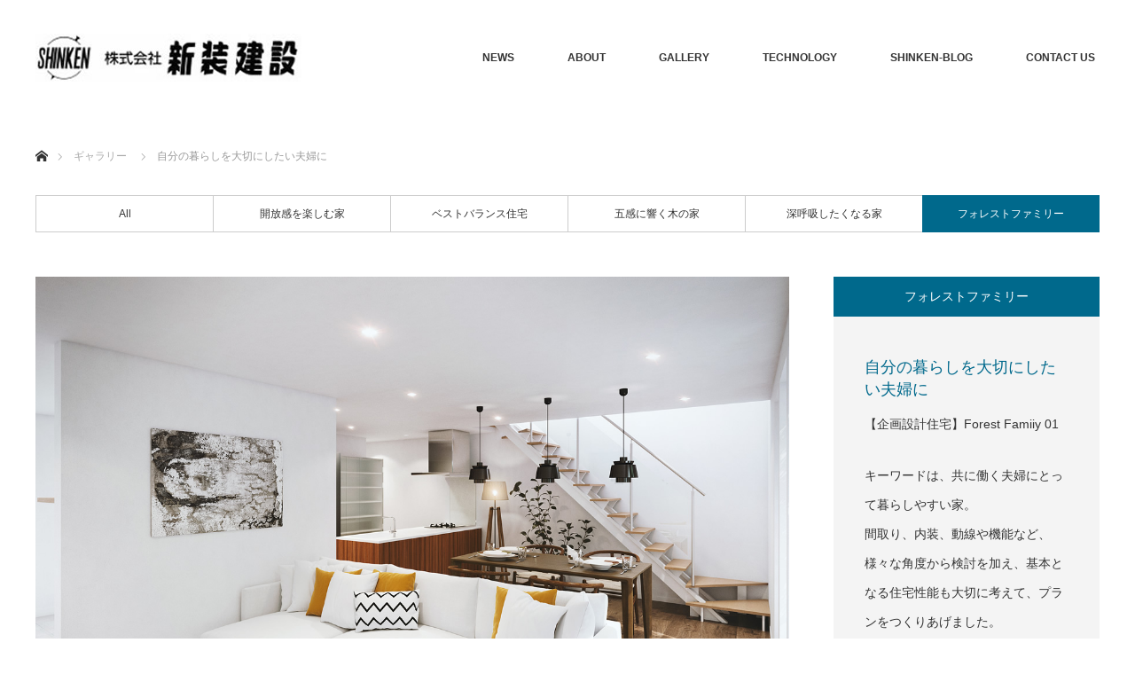

--- FILE ---
content_type: text/html; charset=UTF-8
request_url: https://shinso.biz/project/%E8%87%AA%E5%88%86%E3%81%AE%E6%9A%AE%E3%82%89%E3%81%97%E3%82%92%E5%A4%A7%E5%88%87%E3%81%AB%E3%81%97%E3%81%9F%E3%81%84%E5%A4%AB%E5%A9%A6%E3%81%AB/
body_size: 12337
content:
<!DOCTYPE html>
<html class="pc" dir="ltr" lang="ja" prefix="og: https://ogp.me/ns#">
<head>
<meta charset="UTF-8">
<!--[if IE]><meta http-equiv="X-UA-Compatible" content="IE=edge"><![endif]-->
<meta name="viewport" content="width=device-width">
<title>自分の暮らしを大切にしたい夫婦に - 株式会社新装建設｜ 山梨県中巨摩郡昭和町</title>
<meta name="description" content="人にも地球にもやさしい暮らしをご提案します">
<link rel="pingback" href="https://shinso.biz/xmlrpc.php">

		<!-- All in One SEO 4.4.5.1 - aioseo.com -->
		<meta name="robots" content="max-image-preview:large" />
		<link rel="canonical" href="https://shinso.biz/project/%e8%87%aa%e5%88%86%e3%81%ae%e6%9a%ae%e3%82%89%e3%81%97%e3%82%92%e5%a4%a7%e5%88%87%e3%81%ab%e3%81%97%e3%81%9f%e3%81%84%e5%a4%ab%e5%a9%a6%e3%81%ab/" />
		<meta name="generator" content="All in One SEO (AIOSEO) 4.4.5.1" />
		<meta property="og:locale" content="ja_JP" />
		<meta property="og:site_name" content="株式会社新装建設｜ 山梨県中巨摩郡昭和町 - 人にも地球にもやさしい暮らしをご提案します" />
		<meta property="og:type" content="article" />
		<meta property="og:title" content="自分の暮らしを大切にしたい夫婦に - 株式会社新装建設｜ 山梨県中巨摩郡昭和町" />
		<meta property="og:url" content="https://shinso.biz/project/%e8%87%aa%e5%88%86%e3%81%ae%e6%9a%ae%e3%82%89%e3%81%97%e3%82%92%e5%a4%a7%e5%88%87%e3%81%ab%e3%81%97%e3%81%9f%e3%81%84%e5%a4%ab%e5%a9%a6%e3%81%ab/" />
		<meta property="article:published_time" content="2021-06-19T08:06:29+00:00" />
		<meta property="article:modified_time" content="2021-10-26T07:28:39+00:00" />
		<meta name="twitter:card" content="summary" />
		<meta name="twitter:title" content="自分の暮らしを大切にしたい夫婦に - 株式会社新装建設｜ 山梨県中巨摩郡昭和町" />
		<script type="application/ld+json" class="aioseo-schema">
			{"@context":"https:\/\/schema.org","@graph":[{"@type":"BreadcrumbList","@id":"https:\/\/shinso.biz\/project\/%e8%87%aa%e5%88%86%e3%81%ae%e6%9a%ae%e3%82%89%e3%81%97%e3%82%92%e5%a4%a7%e5%88%87%e3%81%ab%e3%81%97%e3%81%9f%e3%81%84%e5%a4%ab%e5%a9%a6%e3%81%ab\/#breadcrumblist","itemListElement":[{"@type":"ListItem","@id":"https:\/\/shinso.biz\/#listItem","position":1,"item":{"@type":"WebPage","@id":"https:\/\/shinso.biz\/","name":"\u30db\u30fc\u30e0","description":"\u4eba\u306b\u3082\u5730\u7403\u306b\u3082\u3084\u3055\u3057\u3044\u66ae\u3089\u3057\u3092\u3054\u63d0\u6848\u3057\u307e\u3059","url":"https:\/\/shinso.biz\/"},"nextItem":"https:\/\/shinso.biz\/project\/%e8%87%aa%e5%88%86%e3%81%ae%e6%9a%ae%e3%82%89%e3%81%97%e3%82%92%e5%a4%a7%e5%88%87%e3%81%ab%e3%81%97%e3%81%9f%e3%81%84%e5%a4%ab%e5%a9%a6%e3%81%ab\/#listItem"},{"@type":"ListItem","@id":"https:\/\/shinso.biz\/project\/%e8%87%aa%e5%88%86%e3%81%ae%e6%9a%ae%e3%82%89%e3%81%97%e3%82%92%e5%a4%a7%e5%88%87%e3%81%ab%e3%81%97%e3%81%9f%e3%81%84%e5%a4%ab%e5%a9%a6%e3%81%ab\/#listItem","position":2,"item":{"@type":"WebPage","@id":"https:\/\/shinso.biz\/project\/%e8%87%aa%e5%88%86%e3%81%ae%e6%9a%ae%e3%82%89%e3%81%97%e3%82%92%e5%a4%a7%e5%88%87%e3%81%ab%e3%81%97%e3%81%9f%e3%81%84%e5%a4%ab%e5%a9%a6%e3%81%ab\/","name":"\u81ea\u5206\u306e\u66ae\u3089\u3057\u3092\u5927\u5207\u306b\u3057\u305f\u3044\u592b\u5a66\u306b","url":"https:\/\/shinso.biz\/project\/%e8%87%aa%e5%88%86%e3%81%ae%e6%9a%ae%e3%82%89%e3%81%97%e3%82%92%e5%a4%a7%e5%88%87%e3%81%ab%e3%81%97%e3%81%9f%e3%81%84%e5%a4%ab%e5%a9%a6%e3%81%ab\/"},"previousItem":"https:\/\/shinso.biz\/#listItem"}]},{"@type":"Organization","@id":"https:\/\/shinso.biz\/#organization","name":"\u682a\u5f0f\u4f1a\u793e\u65b0\u88c5\u5efa\u8a2d\uff5c \u5c71\u68a8\u770c\u4e2d\u5de8\u6469\u90e1\u662d\u548c\u753a","url":"https:\/\/shinso.biz\/"},{"@type":"Person","@id":"https:\/\/shinso.biz\/author\/shinso_admin\/#author","url":"https:\/\/shinso.biz\/author\/shinso_admin\/","name":"\u65b0\u88c5\u5efa\u8a2d","image":{"@type":"ImageObject","@id":"https:\/\/shinso.biz\/project\/%e8%87%aa%e5%88%86%e3%81%ae%e6%9a%ae%e3%82%89%e3%81%97%e3%82%92%e5%a4%a7%e5%88%87%e3%81%ab%e3%81%97%e3%81%9f%e3%81%84%e5%a4%ab%e5%a9%a6%e3%81%ab\/#authorImage","url":"https:\/\/secure.gravatar.com\/avatar\/8eb195a619cbe249c80dbb9dfd219497b4a95934c94bf9bfea55be1dbb680be7?s=96&d=mm&r=g","width":96,"height":96,"caption":"\u65b0\u88c5\u5efa\u8a2d"}},{"@type":"WebPage","@id":"https:\/\/shinso.biz\/project\/%e8%87%aa%e5%88%86%e3%81%ae%e6%9a%ae%e3%82%89%e3%81%97%e3%82%92%e5%a4%a7%e5%88%87%e3%81%ab%e3%81%97%e3%81%9f%e3%81%84%e5%a4%ab%e5%a9%a6%e3%81%ab\/#webpage","url":"https:\/\/shinso.biz\/project\/%e8%87%aa%e5%88%86%e3%81%ae%e6%9a%ae%e3%82%89%e3%81%97%e3%82%92%e5%a4%a7%e5%88%87%e3%81%ab%e3%81%97%e3%81%9f%e3%81%84%e5%a4%ab%e5%a9%a6%e3%81%ab\/","name":"\u81ea\u5206\u306e\u66ae\u3089\u3057\u3092\u5927\u5207\u306b\u3057\u305f\u3044\u592b\u5a66\u306b - \u682a\u5f0f\u4f1a\u793e\u65b0\u88c5\u5efa\u8a2d\uff5c \u5c71\u68a8\u770c\u4e2d\u5de8\u6469\u90e1\u662d\u548c\u753a","inLanguage":"ja","isPartOf":{"@id":"https:\/\/shinso.biz\/#website"},"breadcrumb":{"@id":"https:\/\/shinso.biz\/project\/%e8%87%aa%e5%88%86%e3%81%ae%e6%9a%ae%e3%82%89%e3%81%97%e3%82%92%e5%a4%a7%e5%88%87%e3%81%ab%e3%81%97%e3%81%9f%e3%81%84%e5%a4%ab%e5%a9%a6%e3%81%ab\/#breadcrumblist"},"author":{"@id":"https:\/\/shinso.biz\/author\/shinso_admin\/#author"},"creator":{"@id":"https:\/\/shinso.biz\/author\/shinso_admin\/#author"},"image":{"@type":"ImageObject","url":"https:\/\/shinso.biz\/wp-content\/uploads\/2021\/10\/ff-001.jpg","@id":"https:\/\/shinso.biz\/#mainImage","width":1295,"height":911},"primaryImageOfPage":{"@id":"https:\/\/shinso.biz\/project\/%e8%87%aa%e5%88%86%e3%81%ae%e6%9a%ae%e3%82%89%e3%81%97%e3%82%92%e5%a4%a7%e5%88%87%e3%81%ab%e3%81%97%e3%81%9f%e3%81%84%e5%a4%ab%e5%a9%a6%e3%81%ab\/#mainImage"},"datePublished":"2021-06-19T08:06:29+09:00","dateModified":"2021-10-26T07:28:39+09:00"},{"@type":"WebSite","@id":"https:\/\/shinso.biz\/#website","url":"https:\/\/shinso.biz\/","name":"\u682a\u5f0f\u4f1a\u793e\u65b0\u88c5\u5efa\u8a2d\uff5c \u5c71\u68a8\u770c\u4e2d\u5de8\u6469\u90e1\u662d\u548c\u753a","description":"\u4eba\u306b\u3082\u5730\u7403\u306b\u3082\u3084\u3055\u3057\u3044\u66ae\u3089\u3057\u3092\u3054\u63d0\u6848\u3057\u307e\u3059","inLanguage":"ja","publisher":{"@id":"https:\/\/shinso.biz\/#organization"}}]}
		</script>
		<!-- All in One SEO -->

<link rel='dns-prefetch' href='//webfonts.xserver.jp' />
<link rel="alternate" type="application/rss+xml" title="株式会社新装建設｜ 山梨県中巨摩郡昭和町 &raquo; フィード" href="https://shinso.biz/feed/" />
<link rel="alternate" type="application/rss+xml" title="株式会社新装建設｜ 山梨県中巨摩郡昭和町 &raquo; コメントフィード" href="https://shinso.biz/comments/feed/" />
<link rel="alternate" title="oEmbed (JSON)" type="application/json+oembed" href="https://shinso.biz/wp-json/oembed/1.0/embed?url=https%3A%2F%2Fshinso.biz%2Fproject%2F%25e8%2587%25aa%25e5%2588%2586%25e3%2581%25ae%25e6%259a%25ae%25e3%2582%2589%25e3%2581%2597%25e3%2582%2592%25e5%25a4%25a7%25e5%2588%2587%25e3%2581%25ab%25e3%2581%2597%25e3%2581%259f%25e3%2581%2584%25e5%25a4%25ab%25e5%25a9%25a6%25e3%2581%25ab%2F" />
<link rel="alternate" title="oEmbed (XML)" type="text/xml+oembed" href="https://shinso.biz/wp-json/oembed/1.0/embed?url=https%3A%2F%2Fshinso.biz%2Fproject%2F%25e8%2587%25aa%25e5%2588%2586%25e3%2581%25ae%25e6%259a%25ae%25e3%2582%2589%25e3%2581%2597%25e3%2582%2592%25e5%25a4%25a7%25e5%2588%2587%25e3%2581%25ab%25e3%2581%2597%25e3%2581%259f%25e3%2581%2584%25e5%25a4%25ab%25e5%25a9%25a6%25e3%2581%25ab%2F&#038;format=xml" />
		<!-- This site uses the Google Analytics by MonsterInsights plugin v8.19 - Using Analytics tracking - https://www.monsterinsights.com/ -->
		<!-- Note: MonsterInsights is not currently configured on this site. The site owner needs to authenticate with Google Analytics in the MonsterInsights settings panel. -->
					<!-- No tracking code set -->
				<!-- / Google Analytics by MonsterInsights -->
		<style id='wp-img-auto-sizes-contain-inline-css' type='text/css'>
img:is([sizes=auto i],[sizes^="auto," i]){contain-intrinsic-size:3000px 1500px}
/*# sourceURL=wp-img-auto-sizes-contain-inline-css */
</style>
<link rel='stylesheet' id='style-css' href='https://shinso.biz/wp-content/themes/monolith_tcd042/style.css?ver=1.8.3' type='text/css' media='all' />
<style id='wp-emoji-styles-inline-css' type='text/css'>

	img.wp-smiley, img.emoji {
		display: inline !important;
		border: none !important;
		box-shadow: none !important;
		height: 1em !important;
		width: 1em !important;
		margin: 0 0.07em !important;
		vertical-align: -0.1em !important;
		background: none !important;
		padding: 0 !important;
	}
/*# sourceURL=wp-emoji-styles-inline-css */
</style>
<style id='wp-block-library-inline-css' type='text/css'>
:root{--wp-block-synced-color:#7a00df;--wp-block-synced-color--rgb:122,0,223;--wp-bound-block-color:var(--wp-block-synced-color);--wp-editor-canvas-background:#ddd;--wp-admin-theme-color:#007cba;--wp-admin-theme-color--rgb:0,124,186;--wp-admin-theme-color-darker-10:#006ba1;--wp-admin-theme-color-darker-10--rgb:0,107,160.5;--wp-admin-theme-color-darker-20:#005a87;--wp-admin-theme-color-darker-20--rgb:0,90,135;--wp-admin-border-width-focus:2px}@media (min-resolution:192dpi){:root{--wp-admin-border-width-focus:1.5px}}.wp-element-button{cursor:pointer}:root .has-very-light-gray-background-color{background-color:#eee}:root .has-very-dark-gray-background-color{background-color:#313131}:root .has-very-light-gray-color{color:#eee}:root .has-very-dark-gray-color{color:#313131}:root .has-vivid-green-cyan-to-vivid-cyan-blue-gradient-background{background:linear-gradient(135deg,#00d084,#0693e3)}:root .has-purple-crush-gradient-background{background:linear-gradient(135deg,#34e2e4,#4721fb 50%,#ab1dfe)}:root .has-hazy-dawn-gradient-background{background:linear-gradient(135deg,#faaca8,#dad0ec)}:root .has-subdued-olive-gradient-background{background:linear-gradient(135deg,#fafae1,#67a671)}:root .has-atomic-cream-gradient-background{background:linear-gradient(135deg,#fdd79a,#004a59)}:root .has-nightshade-gradient-background{background:linear-gradient(135deg,#330968,#31cdcf)}:root .has-midnight-gradient-background{background:linear-gradient(135deg,#020381,#2874fc)}:root{--wp--preset--font-size--normal:16px;--wp--preset--font-size--huge:42px}.has-regular-font-size{font-size:1em}.has-larger-font-size{font-size:2.625em}.has-normal-font-size{font-size:var(--wp--preset--font-size--normal)}.has-huge-font-size{font-size:var(--wp--preset--font-size--huge)}.has-text-align-center{text-align:center}.has-text-align-left{text-align:left}.has-text-align-right{text-align:right}.has-fit-text{white-space:nowrap!important}#end-resizable-editor-section{display:none}.aligncenter{clear:both}.items-justified-left{justify-content:flex-start}.items-justified-center{justify-content:center}.items-justified-right{justify-content:flex-end}.items-justified-space-between{justify-content:space-between}.screen-reader-text{border:0;clip-path:inset(50%);height:1px;margin:-1px;overflow:hidden;padding:0;position:absolute;width:1px;word-wrap:normal!important}.screen-reader-text:focus{background-color:#ddd;clip-path:none;color:#444;display:block;font-size:1em;height:auto;left:5px;line-height:normal;padding:15px 23px 14px;text-decoration:none;top:5px;width:auto;z-index:100000}html :where(.has-border-color){border-style:solid}html :where([style*=border-top-color]){border-top-style:solid}html :where([style*=border-right-color]){border-right-style:solid}html :where([style*=border-bottom-color]){border-bottom-style:solid}html :where([style*=border-left-color]){border-left-style:solid}html :where([style*=border-width]){border-style:solid}html :where([style*=border-top-width]){border-top-style:solid}html :where([style*=border-right-width]){border-right-style:solid}html :where([style*=border-bottom-width]){border-bottom-style:solid}html :where([style*=border-left-width]){border-left-style:solid}html :where(img[class*=wp-image-]){height:auto;max-width:100%}:where(figure){margin:0 0 1em}html :where(.is-position-sticky){--wp-admin--admin-bar--position-offset:var(--wp-admin--admin-bar--height,0px)}@media screen and (max-width:600px){html :where(.is-position-sticky){--wp-admin--admin-bar--position-offset:0px}}

/*# sourceURL=wp-block-library-inline-css */
</style><style id='global-styles-inline-css' type='text/css'>
:root{--wp--preset--aspect-ratio--square: 1;--wp--preset--aspect-ratio--4-3: 4/3;--wp--preset--aspect-ratio--3-4: 3/4;--wp--preset--aspect-ratio--3-2: 3/2;--wp--preset--aspect-ratio--2-3: 2/3;--wp--preset--aspect-ratio--16-9: 16/9;--wp--preset--aspect-ratio--9-16: 9/16;--wp--preset--color--black: #000000;--wp--preset--color--cyan-bluish-gray: #abb8c3;--wp--preset--color--white: #ffffff;--wp--preset--color--pale-pink: #f78da7;--wp--preset--color--vivid-red: #cf2e2e;--wp--preset--color--luminous-vivid-orange: #ff6900;--wp--preset--color--luminous-vivid-amber: #fcb900;--wp--preset--color--light-green-cyan: #7bdcb5;--wp--preset--color--vivid-green-cyan: #00d084;--wp--preset--color--pale-cyan-blue: #8ed1fc;--wp--preset--color--vivid-cyan-blue: #0693e3;--wp--preset--color--vivid-purple: #9b51e0;--wp--preset--gradient--vivid-cyan-blue-to-vivid-purple: linear-gradient(135deg,rgb(6,147,227) 0%,rgb(155,81,224) 100%);--wp--preset--gradient--light-green-cyan-to-vivid-green-cyan: linear-gradient(135deg,rgb(122,220,180) 0%,rgb(0,208,130) 100%);--wp--preset--gradient--luminous-vivid-amber-to-luminous-vivid-orange: linear-gradient(135deg,rgb(252,185,0) 0%,rgb(255,105,0) 100%);--wp--preset--gradient--luminous-vivid-orange-to-vivid-red: linear-gradient(135deg,rgb(255,105,0) 0%,rgb(207,46,46) 100%);--wp--preset--gradient--very-light-gray-to-cyan-bluish-gray: linear-gradient(135deg,rgb(238,238,238) 0%,rgb(169,184,195) 100%);--wp--preset--gradient--cool-to-warm-spectrum: linear-gradient(135deg,rgb(74,234,220) 0%,rgb(151,120,209) 20%,rgb(207,42,186) 40%,rgb(238,44,130) 60%,rgb(251,105,98) 80%,rgb(254,248,76) 100%);--wp--preset--gradient--blush-light-purple: linear-gradient(135deg,rgb(255,206,236) 0%,rgb(152,150,240) 100%);--wp--preset--gradient--blush-bordeaux: linear-gradient(135deg,rgb(254,205,165) 0%,rgb(254,45,45) 50%,rgb(107,0,62) 100%);--wp--preset--gradient--luminous-dusk: linear-gradient(135deg,rgb(255,203,112) 0%,rgb(199,81,192) 50%,rgb(65,88,208) 100%);--wp--preset--gradient--pale-ocean: linear-gradient(135deg,rgb(255,245,203) 0%,rgb(182,227,212) 50%,rgb(51,167,181) 100%);--wp--preset--gradient--electric-grass: linear-gradient(135deg,rgb(202,248,128) 0%,rgb(113,206,126) 100%);--wp--preset--gradient--midnight: linear-gradient(135deg,rgb(2,3,129) 0%,rgb(40,116,252) 100%);--wp--preset--font-size--small: 13px;--wp--preset--font-size--medium: 20px;--wp--preset--font-size--large: 36px;--wp--preset--font-size--x-large: 42px;--wp--preset--spacing--20: 0.44rem;--wp--preset--spacing--30: 0.67rem;--wp--preset--spacing--40: 1rem;--wp--preset--spacing--50: 1.5rem;--wp--preset--spacing--60: 2.25rem;--wp--preset--spacing--70: 3.38rem;--wp--preset--spacing--80: 5.06rem;--wp--preset--shadow--natural: 6px 6px 9px rgba(0, 0, 0, 0.2);--wp--preset--shadow--deep: 12px 12px 50px rgba(0, 0, 0, 0.4);--wp--preset--shadow--sharp: 6px 6px 0px rgba(0, 0, 0, 0.2);--wp--preset--shadow--outlined: 6px 6px 0px -3px rgb(255, 255, 255), 6px 6px rgb(0, 0, 0);--wp--preset--shadow--crisp: 6px 6px 0px rgb(0, 0, 0);}:where(.is-layout-flex){gap: 0.5em;}:where(.is-layout-grid){gap: 0.5em;}body .is-layout-flex{display: flex;}.is-layout-flex{flex-wrap: wrap;align-items: center;}.is-layout-flex > :is(*, div){margin: 0;}body .is-layout-grid{display: grid;}.is-layout-grid > :is(*, div){margin: 0;}:where(.wp-block-columns.is-layout-flex){gap: 2em;}:where(.wp-block-columns.is-layout-grid){gap: 2em;}:where(.wp-block-post-template.is-layout-flex){gap: 1.25em;}:where(.wp-block-post-template.is-layout-grid){gap: 1.25em;}.has-black-color{color: var(--wp--preset--color--black) !important;}.has-cyan-bluish-gray-color{color: var(--wp--preset--color--cyan-bluish-gray) !important;}.has-white-color{color: var(--wp--preset--color--white) !important;}.has-pale-pink-color{color: var(--wp--preset--color--pale-pink) !important;}.has-vivid-red-color{color: var(--wp--preset--color--vivid-red) !important;}.has-luminous-vivid-orange-color{color: var(--wp--preset--color--luminous-vivid-orange) !important;}.has-luminous-vivid-amber-color{color: var(--wp--preset--color--luminous-vivid-amber) !important;}.has-light-green-cyan-color{color: var(--wp--preset--color--light-green-cyan) !important;}.has-vivid-green-cyan-color{color: var(--wp--preset--color--vivid-green-cyan) !important;}.has-pale-cyan-blue-color{color: var(--wp--preset--color--pale-cyan-blue) !important;}.has-vivid-cyan-blue-color{color: var(--wp--preset--color--vivid-cyan-blue) !important;}.has-vivid-purple-color{color: var(--wp--preset--color--vivid-purple) !important;}.has-black-background-color{background-color: var(--wp--preset--color--black) !important;}.has-cyan-bluish-gray-background-color{background-color: var(--wp--preset--color--cyan-bluish-gray) !important;}.has-white-background-color{background-color: var(--wp--preset--color--white) !important;}.has-pale-pink-background-color{background-color: var(--wp--preset--color--pale-pink) !important;}.has-vivid-red-background-color{background-color: var(--wp--preset--color--vivid-red) !important;}.has-luminous-vivid-orange-background-color{background-color: var(--wp--preset--color--luminous-vivid-orange) !important;}.has-luminous-vivid-amber-background-color{background-color: var(--wp--preset--color--luminous-vivid-amber) !important;}.has-light-green-cyan-background-color{background-color: var(--wp--preset--color--light-green-cyan) !important;}.has-vivid-green-cyan-background-color{background-color: var(--wp--preset--color--vivid-green-cyan) !important;}.has-pale-cyan-blue-background-color{background-color: var(--wp--preset--color--pale-cyan-blue) !important;}.has-vivid-cyan-blue-background-color{background-color: var(--wp--preset--color--vivid-cyan-blue) !important;}.has-vivid-purple-background-color{background-color: var(--wp--preset--color--vivid-purple) !important;}.has-black-border-color{border-color: var(--wp--preset--color--black) !important;}.has-cyan-bluish-gray-border-color{border-color: var(--wp--preset--color--cyan-bluish-gray) !important;}.has-white-border-color{border-color: var(--wp--preset--color--white) !important;}.has-pale-pink-border-color{border-color: var(--wp--preset--color--pale-pink) !important;}.has-vivid-red-border-color{border-color: var(--wp--preset--color--vivid-red) !important;}.has-luminous-vivid-orange-border-color{border-color: var(--wp--preset--color--luminous-vivid-orange) !important;}.has-luminous-vivid-amber-border-color{border-color: var(--wp--preset--color--luminous-vivid-amber) !important;}.has-light-green-cyan-border-color{border-color: var(--wp--preset--color--light-green-cyan) !important;}.has-vivid-green-cyan-border-color{border-color: var(--wp--preset--color--vivid-green-cyan) !important;}.has-pale-cyan-blue-border-color{border-color: var(--wp--preset--color--pale-cyan-blue) !important;}.has-vivid-cyan-blue-border-color{border-color: var(--wp--preset--color--vivid-cyan-blue) !important;}.has-vivid-purple-border-color{border-color: var(--wp--preset--color--vivid-purple) !important;}.has-vivid-cyan-blue-to-vivid-purple-gradient-background{background: var(--wp--preset--gradient--vivid-cyan-blue-to-vivid-purple) !important;}.has-light-green-cyan-to-vivid-green-cyan-gradient-background{background: var(--wp--preset--gradient--light-green-cyan-to-vivid-green-cyan) !important;}.has-luminous-vivid-amber-to-luminous-vivid-orange-gradient-background{background: var(--wp--preset--gradient--luminous-vivid-amber-to-luminous-vivid-orange) !important;}.has-luminous-vivid-orange-to-vivid-red-gradient-background{background: var(--wp--preset--gradient--luminous-vivid-orange-to-vivid-red) !important;}.has-very-light-gray-to-cyan-bluish-gray-gradient-background{background: var(--wp--preset--gradient--very-light-gray-to-cyan-bluish-gray) !important;}.has-cool-to-warm-spectrum-gradient-background{background: var(--wp--preset--gradient--cool-to-warm-spectrum) !important;}.has-blush-light-purple-gradient-background{background: var(--wp--preset--gradient--blush-light-purple) !important;}.has-blush-bordeaux-gradient-background{background: var(--wp--preset--gradient--blush-bordeaux) !important;}.has-luminous-dusk-gradient-background{background: var(--wp--preset--gradient--luminous-dusk) !important;}.has-pale-ocean-gradient-background{background: var(--wp--preset--gradient--pale-ocean) !important;}.has-electric-grass-gradient-background{background: var(--wp--preset--gradient--electric-grass) !important;}.has-midnight-gradient-background{background: var(--wp--preset--gradient--midnight) !important;}.has-small-font-size{font-size: var(--wp--preset--font-size--small) !important;}.has-medium-font-size{font-size: var(--wp--preset--font-size--medium) !important;}.has-large-font-size{font-size: var(--wp--preset--font-size--large) !important;}.has-x-large-font-size{font-size: var(--wp--preset--font-size--x-large) !important;}
/*# sourceURL=global-styles-inline-css */
</style>

<style id='classic-theme-styles-inline-css' type='text/css'>
/*! This file is auto-generated */
.wp-block-button__link{color:#fff;background-color:#32373c;border-radius:9999px;box-shadow:none;text-decoration:none;padding:calc(.667em + 2px) calc(1.333em + 2px);font-size:1.125em}.wp-block-file__button{background:#32373c;color:#fff;text-decoration:none}
/*# sourceURL=/wp-includes/css/classic-themes.min.css */
</style>
<link rel='stylesheet' id='contact-form-7-css' href='https://shinso.biz/wp-content/plugins/contact-form-7/includes/css/styles.css?ver=5.8' type='text/css' media='all' />
<link rel='stylesheet' id='tcd-maps-css' href='https://shinso.biz/wp-content/plugins/tcd-google-maps/admin.css?ver=6.9' type='text/css' media='all' />
<script type="text/javascript" src="https://shinso.biz/wp-includes/js/jquery/jquery.min.js?ver=3.7.1" id="jquery-core-js"></script>
<script type="text/javascript" src="https://shinso.biz/wp-includes/js/jquery/jquery-migrate.min.js?ver=3.4.1" id="jquery-migrate-js"></script>
<script type="text/javascript" src="//webfonts.xserver.jp/js/xserver.js?ver=1.2.4" id="typesquare_std-js"></script>
<link rel="https://api.w.org/" href="https://shinso.biz/wp-json/" /><link rel='shortlink' href='https://shinso.biz/?p=166' />

<link rel="stylesheet" href="https://shinso.biz/wp-content/themes/monolith_tcd042/css/design-plus.css?ver=1.8.3">
<link rel="stylesheet" href="https://shinso.biz/wp-content/themes/monolith_tcd042/css/sns-botton.css?ver=1.8.3">
<link rel="stylesheet" href="https://fonts.googleapis.com/css?family=Roboto:100,300">
<link rel="stylesheet" media="screen and (max-width:770px)" href="https://shinso.biz/wp-content/themes/monolith_tcd042/css/responsive.css?ver=1.8.3">
<link rel="stylesheet" media="screen and (max-width:770px)" href="https://shinso.biz/wp-content/themes/monolith_tcd042/css/footer-bar.css?ver=1.8.3">

<script src="https://shinso.biz/wp-content/themes/monolith_tcd042/js/jquery.easing.1.3.js?ver=1.8.3"></script>
<script src="https://shinso.biz/wp-content/themes/monolith_tcd042/js/jscript.js?ver=1.8.3"></script>
<script src="https://shinso.biz/wp-content/themes/monolith_tcd042/js/comment.js?ver=1.8.3"></script>

<style type="text/css">
body, input, textarea { font-family: Arial, "Hiragino Kaku Gothic ProN", "ヒラギノ角ゴ ProN W3", "メイリオ", Meiryo, sans-serif; }
.rich_font { font-family: "Hiragino Sans", "ヒラギノ角ゴ ProN", "Hiragino Kaku Gothic ProN", "游ゴシック", YuGothic, "メイリオ", Meiryo, sans-serif; font-weight: 100;
}

body { font-size:15px; }

.pc #header .logo { font-size:21px; }
.pc #footer_top .logo { font-size:21px; }
.mobile #header .logo { font-size:18px; }
#footer_top { background: #F7F7F7; }


#blog_list li .image img, #related_post li a.image img, .styled_post_list1 .image img, #recent_news .image img, .project_list_widget .image img, .index_box_list .image img, #project_list .image img, #previous_next_post .image img {
  -webkit-transition: all 0.75s ease; -moz-transition: all 0.75s ease; transition: all 0.75s ease;
  -webkit-transform: scale(1); -moz-transform: scale(1); -ms-transform: scale(1); -o-transform: scale(1); transform: scale(1);
  -webkit-backface-visibility:hidden; backface-visibility:hidden;
}
#blog_list li .image:hover img, #related_post li a.image:hover img, .styled_post_list1 .image:hover img, #recent_news .image:hover img, .project_list_widget .image:hover img, .index_box_list .image:hover img, #project_list li:hover img, #previous_next_post .image:hover img {
  -webkit-transform: scale(1.2); -moz-transform: scale(1.2); -ms-transform: scale(1.2); -o-transform: scale(1.2); transform: scale(1.2);
}

.pc #global_menu > ul > li > a { color:#333333; }

#post_title { font-size:30px; }
.post_content { font-size:15px; }

a:hover, #comment_header ul li a:hover, .pc #global_menu > ul > li.active > a, .pc #global_menu li.current-menu-item > a, .pc #global_menu > ul > li > a:hover, #header_logo .logo a:hover, #bread_crumb li.home a:hover:before, #bread_crumb li a:hover,
 #archive_news_list li a .entry-date, #related_post li .title a:hover, #comment_headline, #footer_widget .footer_headline, .index_news_list ol a .entry-date, .footer_menu li:first-child a, .footer_menu li:only-child a, .color_headline, #project_title, #project_list .title span.project_title, .post_content a
  { color:#00698C; }

.post_content a:hover
{ color:#00516C; }

.pc #global_menu ul ul a, #return_top a:hover, .next_page_link a:hover, .collapse_category_list li a:hover .count, .slick-arrow:hover, #blog_list .category a:hover, #index_blog .index_blog_link:hover, #footer_address .button:hover, #post_meta_top .category a:hover,
 #archive_news_list .headline, .side_headline, #previous_next_page a:hover, .page_navi a:hover, .page_navi span.current, .page_navi p.back a:hover, .collapse_category_list li a:hover .count, .mobile #global_menu li a:hover,
  #wp-calendar td a:hover, #wp-calendar #prev a:hover, #wp-calendar #next a:hover, .widget_search #search-btn input:hover, .widget_search #searchsubmit:hover, .side_widget.google_search #searchsubmit:hover,
   #submit_comment:hover, #comment_header ul li a:hover, #comment_header ul li.comment_switch_active a, #comment_header #comment_closed p, #post_pagination a:hover, #post_pagination p, a.menu_button:hover, .mobile .footer_menu a:hover, .mobile #footer_menu_bottom li a:hover,
  .project_pager a:hover, #project_catgory_sort li a.active, #project_catgory_sort li a:hover, #project_catgory_sort li.current-cat a, #project_side_content h3
 { background-color:#00698C; }

.pc #global_menu ul ul a:hover, .index_news_list a.archive_link:hover
 { background-color:#00516C; }

#recent_news .headline, .index_news_list .headline, #blog_list .date, #post_meta_top .date, #related_post
 { background-color:#000000; }

.index_news_list a.archive_link, #index_blog .index_blog_link, .page_navi p.back a
{ background-color:#BBBBBB; }

#comment_textarea textarea:focus, #guest_info input:focus, #comment_header ul li a:hover, #comment_header ul li.comment_switch_active a, #comment_header #comment_closed p, #post_meta_top .category a:hover, #project_catgory_sort .current-cat, #project_catgory_sort li:hover, #project_catgory_sort .current-cat:last-child, #post_pagination p, #post_pagination a:hover, .page_navi span.current, .page_navi a:hover
 { border-color:#00698C; }
#project_catgory_sort .current-cat + li, #project_catgory_sort li:hover + li, .page_navi .current-cat + li a
{ border-left-color:#00698C; }

@media screen and (max-width:600px) {
  #project_catgory_sort .current-cat { border-right-color:#00698C!important; }
}

#comment_header ul li.comment_switch_active a:after, #comment_header #comment_closed p:after
 { border-color:#00698C transparent transparent transparent; }

.collapse_category_list li a:before
 { border-color: transparent transparent transparent #00698C; }


#project_list .image:before { background:rgba(0,105,140,0.5); }
#site_loader_spinner { border:4px solid rgba(0,105,140,0.2); border-top-color:#00698C; }



</style>





<style type="text/css"></style><link rel="icon" href="https://shinso.biz/wp-content/uploads/2022/02/cropped-scfavi-32x32.jpg" sizes="32x32" />
<link rel="icon" href="https://shinso.biz/wp-content/uploads/2022/02/cropped-scfavi-192x192.jpg" sizes="192x192" />
<link rel="apple-touch-icon" href="https://shinso.biz/wp-content/uploads/2022/02/cropped-scfavi-180x180.jpg" />
<meta name="msapplication-TileImage" content="https://shinso.biz/wp-content/uploads/2022/02/cropped-scfavi-270x270.jpg" />
<!-- Global site tag (gtag.js) - Google Analytics -->
<script async src="https://www.googletagmanager.com/gtag/js?id=G-X9SX961LDN"></script>
<script>
  window.dataLayer = window.dataLayer || [];
  function gtag(){dataLayer.push(arguments);}
  gtag('js', new Date());

  gtag('config', 'G-X9SX961LDN');
</script>	
</head>
<body id="body" class="wp-singular project-template-default single single-project postid-166 wp-theme-monolith_tcd042">


 <div id="header" style="background-color: rgba(255, 255, 255, 0.7);">
  <div id="header_inner" class="clearfix">
   <div id="logo_image">
 <h1 class="logo">
  <a href="https://shinso.biz/" title="株式会社新装建設｜ 山梨県中巨摩郡昭和町" data-label="株式会社新装建設｜ 山梨県中巨摩郡昭和町"><img class="h_logo" src="https://shinso.biz/wp-content/uploads/2021/10/shinken-logo.jpg?1769841739" alt="株式会社新装建設｜ 山梨県中巨摩郡昭和町" title="株式会社新装建設｜ 山梨県中巨摩郡昭和町" /></a>
 </h1>
</div>

  
      <div id="global_menu">
    <ul id="menu-menu" class="menu"><li id="menu-item-52" class="menu-item menu-item-type-custom menu-item-object-custom menu-item-has-children menu-item-52"><a>NEWS</a>
<ul class="sub-menu">
	<li id="menu-item-53" class="menu-item menu-item-type-custom menu-item-object-custom menu-item-53"><a href="/event/">イベント</a></li>
	<li id="menu-item-54" class="menu-item menu-item-type-custom menu-item-object-custom menu-item-54"><a href="/info/">お知らせ</a></li>
</ul>
</li>
<li id="menu-item-55" class="menu-item menu-item-type-custom menu-item-object-custom menu-item-has-children menu-item-55"><a href="/profile/">ABOUT</a>
<ul class="sub-menu">
	<li id="menu-item-56" class="menu-item menu-item-type-custom menu-item-object-custom menu-item-56"><a href="/profile/#policy">新装建設のお約束</a></li>
	<li id="menu-item-315" class="menu-item menu-item-type-custom menu-item-object-custom menu-item-315"><a href="/profile/#cp">会社概要</a></li>
	<li id="menu-item-316" class="menu-item menu-item-type-custom menu-item-object-custom menu-item-316"><a href="/profile/#mh">モデルハウス</a></li>
</ul>
</li>
<li id="menu-item-62" class="menu-item menu-item-type-custom menu-item-object-custom menu-item-has-children menu-item-62"><a href="/project/">GALLERY</a>
<ul class="sub-menu">
	<li id="menu-item-172" class="menu-item menu-item-type-custom menu-item-object-custom menu-item-172"><a href="/project-cat/cat01">開放感を楽しむ家</a></li>
	<li id="menu-item-173" class="menu-item menu-item-type-custom menu-item-object-custom menu-item-173"><a href="/project-cat/cat02/">ベストバランス住宅</a></li>
	<li id="menu-item-174" class="menu-item menu-item-type-custom menu-item-object-custom menu-item-174"><a href="/project-cat/cat03/">五感に響く木の家</a></li>
	<li id="menu-item-175" class="menu-item menu-item-type-custom menu-item-object-custom menu-item-175"><a href="/project-cat/cat04/">深呼吸したくなる家</a></li>
	<li id="menu-item-176" class="menu-item menu-item-type-custom menu-item-object-custom menu-item-176"><a href="/project-cat/cat05/">フォレストファミリー</a></li>
</ul>
</li>
<li id="menu-item-63" class="menu-item menu-item-type-custom menu-item-object-custom menu-item-has-children menu-item-63"><a>TECHNOLOGY</a>
<ul class="sub-menu">
	<li id="menu-item-355" class="menu-item menu-item-type-custom menu-item-object-custom menu-item-355"><a href="/kaneka-sc/">カネカのお家 ソーラーサーキット</a></li>
	<li id="menu-item-356" class="menu-item menu-item-type-custom menu-item-object-custom menu-item-356"><a href="/forest-f/">フォレストファミリー</a></li>
</ul>
</li>
<li id="menu-item-64" class="menu-item menu-item-type-custom menu-item-object-custom menu-item-has-children menu-item-64"><a href="/blog/">SHINKEN-BLOG</a>
<ul class="sub-menu">
	<li id="menu-item-352" class="menu-item menu-item-type-custom menu-item-object-custom menu-item-352"><a href="/category/new/">新築事例</a></li>
	<li id="menu-item-353" class="menu-item menu-item-type-custom menu-item-object-custom menu-item-353"><a href="/category/reform/">リフォーム事例</a></li>
</ul>
</li>
<li id="menu-item-65" class="menu-item menu-item-type-custom menu-item-object-custom menu-item-65"><a href="/contact/">CONTACT US</a></li>
</ul>   </div>
   <a href="#" class="menu_button"><span>menu</span></a>
     </div>
 </div><!-- END #header -->

 
 <div id="main_contents" class="clearfix">


<div id="bread_crumb">

<ul class="clearfix" itemscope itemtype="http://schema.org/BreadcrumbList">
 <li itemprop="itemListElement" itemscope itemtype="http://schema.org/ListItem" class="home"><a itemprop="item" href="https://shinso.biz/"><span itemprop="name">ホーム</span></a><meta itemprop="position" content="1" /></li>

 <li itemprop="itemListElement" itemscope itemtype="http://schema.org/ListItem"><a itemprop="item" href="https://shinso.biz/project/"><span itemprop="name">ギャラリー</span></a><meta itemprop="position" content="2" /></li>
 <li itemprop="itemListElement" itemscope itemtype="http://schema.org/ListItem" class="last"><span itemprop="name">自分の暮らしを大切にしたい夫婦に</span><meta itemprop="position" content="3" /></li>

</ul>
</div>

<div id="main_col" class="clearfix">

<ul id="project_catgory_sort" class="clearfix"><li><a href="https://shinso.biz/project/">All</a></li><li><a href="https://shinso.biz/project-cat/cat01/">開放感を楽しむ家</a></li><li><a href="https://shinso.biz/project-cat/cat02/">ベストバランス住宅</a></li><li><a href="https://shinso.biz/project-cat/cat03/">五感に響く木の家</a></li><li><a href="https://shinso.biz/project-cat/cat04/">深呼吸したくなる家</a></li><li class="current-cat"><a href="https://shinso.biz/project-cat/cat05/">フォレストファミリー</a></li></ul>
 
 <div id="side_col">
  <div id="project_side_content">
   <h3>
    <a href="https://shinso.biz/project-cat/cat05/" rel="tag">フォレストファミリー</a> 
   </h3>
   <h4 id="project_title">自分の暮らしを大切にしたい夫婦に</h4>
      <p id="project_catch">【企画設計住宅】Forest Famiiy 01<br />
</p>
         <div id="project_info" class="post_content clearfix">
    <p>キーワードは、共に働く夫婦にとって暮らしやすい家。<br />
間取り、内装、動線や機能など、様々な角度から検討を加え、基本となる住宅性能も大切に考えて、プランをつくりあげました。<br />
清涼な空気が流れる森のなかで深呼吸するように、毎日を生き生きと、自分らしく暮らしていける家、そして何より家族とともに。<br />
※取り扱いエリアは限られておりますのでお問い合わせください。</p>
   </div>
     </div>
 </div>

<div id="left_col">

 <div id="article">

  <div class="post_content clearfix">
   <p><img fetchpriority="high" decoding="async" class="alignnone size-full wp-image-150" src="/wp-content/uploads/2021/10/ff-001.jpg" alt="" width="1295" height="911" srcset="https://shinso.biz/wp-content/uploads/2021/10/ff-001.jpg 1295w, https://shinso.biz/wp-content/uploads/2021/10/ff-001-300x211.jpg 300w, https://shinso.biz/wp-content/uploads/2021/10/ff-001-1024x720.jpg 1024w, https://shinso.biz/wp-content/uploads/2021/10/ff-001-768x540.jpg 768w" sizes="(max-width: 1295px) 100vw, 1295px" /></p>
       <ul class="project_pager">
		<li class="project_pager_prev"><a href="https://shinso.biz/project/f-family01/" rel="prev"></a></li><li class="project_pager_next"><a href="https://shinso.biz/project/f-family05/" rel="next"></a></li>    </ul>
  </div>

 </div><!-- END #article -->

</div><!-- END #left_col -->

 
  <div id="project_related">
  <h3 class="headline">関連ギャラリー</h3>  <!--<h3 class="headline">関連ギャラリー</h3>-->
  <ol id="project_list" class="clearfix">
      <li class="clearfix">
    <a class="image" href="https://shinso.biz/project/f-family02/" title="自分の暮らしを大切にしたい夫婦に"><img width="300" height="300" src="https://shinso.biz/wp-content/uploads/2021/10/ff-005-300x300.jpg" class="attachment-size2 size-size2 wp-post-image" alt="" decoding="async" loading="lazy" srcset="https://shinso.biz/wp-content/uploads/2021/10/ff-005-300x300.jpg 300w, https://shinso.biz/wp-content/uploads/2021/10/ff-005-150x150.jpg 150w, https://shinso.biz/wp-content/uploads/2021/10/ff-005-200x200.jpg 200w, https://shinso.biz/wp-content/uploads/2021/10/ff-005-450x450.jpg 450w, https://shinso.biz/wp-content/uploads/2021/10/ff-005-120x120.jpg 120w" sizes="auto, (max-width: 300px) 100vw, 300px" /></a>
    <a class="title" href="https://shinso.biz/project/f-family02/"><span class="project_title">自分の暮らしを大切にしたい夫婦に</span><span class="project_catch">【企画設計住宅】Forest Famiiy 01
</span></a>
   </li>
      <li class="clearfix">
    <a class="image" href="https://shinso.biz/project/f-family05/" title="自分の暮らしを大切にしたい夫婦に"><img width="300" height="300" src="https://shinso.biz/wp-content/uploads/2021/10/ff-004-300x300.jpg" class="attachment-size2 size-size2 wp-post-image" alt="" decoding="async" loading="lazy" srcset="https://shinso.biz/wp-content/uploads/2021/10/ff-004-300x300.jpg 300w, https://shinso.biz/wp-content/uploads/2021/10/ff-004-150x150.jpg 150w, https://shinso.biz/wp-content/uploads/2021/10/ff-004-200x200.jpg 200w, https://shinso.biz/wp-content/uploads/2021/10/ff-004-450x450.jpg 450w, https://shinso.biz/wp-content/uploads/2021/10/ff-004-120x120.jpg 120w" sizes="auto, (max-width: 300px) 100vw, 300px" /></a>
    <a class="title" href="https://shinso.biz/project/f-family05/"><span class="project_title">自分の暮らしを大切にしたい夫婦に</span><span class="project_catch">【企画設計住宅】Forest Famiiy 01</span></a>
   </li>
      <li class="clearfix">
    <a class="image" href="https://shinso.biz/project/%e8%87%aa%e5%88%86%e3%81%ae%e6%9a%ae%e3%82%89%e3%81%97%e3%82%92%e5%a4%a7%e5%88%87%e3%81%ab%e3%81%97%e3%81%9f%e3%81%84%e5%a4%ab%e5%a9%a6%e3%81%ab/" title="自分の暮らしを大切にしたい夫婦に"><img width="300" height="300" src="https://shinso.biz/wp-content/uploads/2021/10/ff-001-300x300.jpg" class="attachment-size2 size-size2 wp-post-image" alt="" decoding="async" loading="lazy" srcset="https://shinso.biz/wp-content/uploads/2021/10/ff-001-300x300.jpg 300w, https://shinso.biz/wp-content/uploads/2021/10/ff-001-150x150.jpg 150w, https://shinso.biz/wp-content/uploads/2021/10/ff-001-200x200.jpg 200w, https://shinso.biz/wp-content/uploads/2021/10/ff-001-450x450.jpg 450w, https://shinso.biz/wp-content/uploads/2021/10/ff-001-120x120.jpg 120w" sizes="auto, (max-width: 300px) 100vw, 300px" /></a>
    <a class="title" href="https://shinso.biz/project/%e8%87%aa%e5%88%86%e3%81%ae%e6%9a%ae%e3%82%89%e3%81%97%e3%82%92%e5%a4%a7%e5%88%87%e3%81%ab%e3%81%97%e3%81%9f%e3%81%84%e5%a4%ab%e5%a9%a6%e3%81%ab/"><span class="project_title">自分の暮らしを大切にしたい夫婦に</span><span class="project_catch">【企画設計住宅】Forest Famiiy 01
</span></a>
   </li>
      <li class="clearfix">
    <a class="image" href="https://shinso.biz/project/f-family01/" title="自分の暮らしを大切にしたい夫婦に"><img width="300" height="300" src="https://shinso.biz/wp-content/uploads/2021/10/ff-003-300x300.jpg" class="attachment-size2 size-size2 wp-post-image" alt="" decoding="async" loading="lazy" srcset="https://shinso.biz/wp-content/uploads/2021/10/ff-003-300x300.jpg 300w, https://shinso.biz/wp-content/uploads/2021/10/ff-003-150x150.jpg 150w, https://shinso.biz/wp-content/uploads/2021/10/ff-003-200x200.jpg 200w, https://shinso.biz/wp-content/uploads/2021/10/ff-003-450x450.jpg 450w, https://shinso.biz/wp-content/uploads/2021/10/ff-003-120x120.jpg 120w" sizes="auto, (max-width: 300px) 100vw, 300px" /></a>
    <a class="title" href="https://shinso.biz/project/f-family01/"><span class="project_title">自分の暮らしを大切にしたい夫婦に</span><span class="project_catch">【企画設計住宅】Forest Famiiy 01</span></a>
   </li>
     </ol><!-- END #project_list -->
 </div>
 
</div><!-- END #main_col -->


 </div><!-- END #main_contents -->

 <div id="footer_top">
  <div id="footer_top_inner" class="clearfix nowidget">

   <div id="footer_menu_widget_area">

      <div id="footer_menu" class="clearfix">
        <div id="footer-menu1" class="footer_menu clearfix">
     <ul id="menu-footermenu1" class="menu"><li id="menu-item-58" class="menu-item menu-item-type-custom menu-item-object-custom menu-item-58"><a>NEWS＆BLOG</a></li>
<li id="menu-item-59" class="menu-item menu-item-type-custom menu-item-object-custom menu-item-59"><a href="/event/">イベント</a></li>
<li id="menu-item-61" class="menu-item menu-item-type-custom menu-item-object-custom menu-item-61"><a href="/info/">お知らせ</a></li>
<li id="menu-item-337" class="menu-item menu-item-type-custom menu-item-object-custom menu-item-337"><a href="/blog/">SHINKEN-Blog</a></li>
</ul>    </div>
            <div id="footer-menu2" class="footer_menu clearfix">
     <ul id="menu-footermenu2" class="menu"><li id="menu-item-66" class="menu-item menu-item-type-custom menu-item-object-custom menu-item-66"><a href="/project/">GALLERY</a></li>
<li id="menu-item-332" class="menu-item menu-item-type-custom menu-item-object-custom menu-item-332"><a href="/project-cat/cat01/">開放感を楽しむ家</a></li>
<li id="menu-item-333" class="menu-item menu-item-type-custom menu-item-object-custom menu-item-333"><a href="/project-cat/cat02/">ベストバランス住宅</a></li>
<li id="menu-item-334" class="menu-item menu-item-type-custom menu-item-object-custom menu-item-334"><a href="/project-cat/cat03/">五感に響く木の家</a></li>
<li id="menu-item-335" class="menu-item menu-item-type-custom menu-item-object-custom menu-item-335"><a href="/project-cat/cat04/">深呼吸したくなる家</a></li>
<li id="menu-item-336" class="menu-item menu-item-type-custom menu-item-object-custom menu-item-336"><a href="/project-cat/cat05/">フォレストファミリー</a></li>
</ul>    </div>
            <div id="footer-menu3" class="footer_menu clearfix">
     <ul id="menu-footermenu3" class="menu"><li id="menu-item-67" class="menu-item menu-item-type-custom menu-item-object-custom menu-item-67"><a href="/kaneka-sc/">TECHNOLOGY</a></li>
<li id="menu-item-338" class="menu-item menu-item-type-custom menu-item-object-custom menu-item-338"><a href="/kaneka-sc/">カネカのお家 ソーラーサーキット</a></li>
<li id="menu-item-339" class="menu-item menu-item-type-custom menu-item-object-custom menu-item-339"><a href="/forest-f/">フォレストファミリー</a></li>
</ul>    </div>
            <div id="footer-menu4" class="footer_menu clearfix">
     <ul id="menu-footermenu4" class="menu"><li id="menu-item-68" class="menu-item menu-item-type-custom menu-item-object-custom menu-item-68"><a href="/contact/">CONTACT US</a></li>
</ul>    </div>
       </div>
   
   
   </div><!-- END #footer_menu_widget_area -->

      <div id="footer_address">
    <img class="image" src="https://shinso.biz/wp-content/uploads/2021/10/box03.jpg" title="" alt="" />    <div class="logo_area">
 <p class="logo"><a href="https://shinso.biz/" title="株式会社新装建設｜ 山梨県中巨摩郡昭和町"><img class="f_logo" src="https://shinso.biz/wp-content/uploads/2021/10/shinken-logo.png?1769841739" alt="株式会社新装建設｜ 山梨県中巨摩郡昭和町" title="株式会社新装建設｜ 山梨県中巨摩郡昭和町" /></a></p>
</div>
    <div class="info"><p>人にも地球にもやさしい暮らしをご提案<br />山梨県中巨摩郡昭和町河東中島304-2 <br />TEL：055-275-6979</p>
</div>    <a class="button" href="/profile/">会社概要</a>   </div>
   
  </div><!-- END #footer_top_inner -->
 </div><!-- END #footer_top -->

 <div id="footer_bottom">
  <div id="footer_bottom_inner" class="clearfix">

      <ul class="clearfix" id="footer_social_link">
                    <li class="rss"><a class="target_blank" href="https://shinso.biz/feed/">RSS</a></li>
       </ul>
   
   <p id="copyright">Copyright &copy;&nbsp; <a href="https://shinso.biz/">株式会社新装建設｜ 山梨県中巨摩郡昭和町</a></p>

  </div><!-- END #footer_bottom_inner -->
 </div><!-- END #footer_bottom -->


 <div id="return_top">
  <a href="#body"><span>PAGE TOP</span></a>
 </div>

 

 <script>
 
 

 </script>

  <!-- facebook share button code -->
 <div id="fb-root"></div>
 <script>
 (function(d, s, id) {
   var js, fjs = d.getElementsByTagName(s)[0];
   if (d.getElementById(id)) return;
   js = d.createElement(s); js.id = id;
   js.src = "//connect.facebook.net/ja_JP/sdk.js#xfbml=1&version=v2.5";
   fjs.parentNode.insertBefore(js, fjs);
 }(document, 'script', 'facebook-jssdk'));
 </script>
 

<script type="speculationrules">
{"prefetch":[{"source":"document","where":{"and":[{"href_matches":"/*"},{"not":{"href_matches":["/wp-*.php","/wp-admin/*","/wp-content/uploads/*","/wp-content/*","/wp-content/plugins/*","/wp-content/themes/monolith_tcd042/*","/*\\?(.+)"]}},{"not":{"selector_matches":"a[rel~=\"nofollow\"]"}},{"not":{"selector_matches":".no-prefetch, .no-prefetch a"}}]},"eagerness":"conservative"}]}
</script>
<script type="text/javascript" src="https://shinso.biz/wp-includes/js/comment-reply.min.js?ver=6.9" id="comment-reply-js" async="async" data-wp-strategy="async" fetchpriority="low"></script>
<script type="text/javascript" src="https://shinso.biz/wp-content/plugins/contact-form-7/includes/swv/js/index.js?ver=5.8" id="swv-js"></script>
<script type="text/javascript" id="contact-form-7-js-extra">
/* <![CDATA[ */
var wpcf7 = {"api":{"root":"https://shinso.biz/wp-json/","namespace":"contact-form-7/v1"}};
//# sourceURL=contact-form-7-js-extra
/* ]]> */
</script>
<script type="text/javascript" src="https://shinso.biz/wp-content/plugins/contact-form-7/includes/js/index.js?ver=5.8" id="contact-form-7-js"></script>
<script id="wp-emoji-settings" type="application/json">
{"baseUrl":"https://s.w.org/images/core/emoji/17.0.2/72x72/","ext":".png","svgUrl":"https://s.w.org/images/core/emoji/17.0.2/svg/","svgExt":".svg","source":{"concatemoji":"https://shinso.biz/wp-includes/js/wp-emoji-release.min.js?ver=6.9"}}
</script>
<script type="module">
/* <![CDATA[ */
/*! This file is auto-generated */
const a=JSON.parse(document.getElementById("wp-emoji-settings").textContent),o=(window._wpemojiSettings=a,"wpEmojiSettingsSupports"),s=["flag","emoji"];function i(e){try{var t={supportTests:e,timestamp:(new Date).valueOf()};sessionStorage.setItem(o,JSON.stringify(t))}catch(e){}}function c(e,t,n){e.clearRect(0,0,e.canvas.width,e.canvas.height),e.fillText(t,0,0);t=new Uint32Array(e.getImageData(0,0,e.canvas.width,e.canvas.height).data);e.clearRect(0,0,e.canvas.width,e.canvas.height),e.fillText(n,0,0);const a=new Uint32Array(e.getImageData(0,0,e.canvas.width,e.canvas.height).data);return t.every((e,t)=>e===a[t])}function p(e,t){e.clearRect(0,0,e.canvas.width,e.canvas.height),e.fillText(t,0,0);var n=e.getImageData(16,16,1,1);for(let e=0;e<n.data.length;e++)if(0!==n.data[e])return!1;return!0}function u(e,t,n,a){switch(t){case"flag":return n(e,"\ud83c\udff3\ufe0f\u200d\u26a7\ufe0f","\ud83c\udff3\ufe0f\u200b\u26a7\ufe0f")?!1:!n(e,"\ud83c\udde8\ud83c\uddf6","\ud83c\udde8\u200b\ud83c\uddf6")&&!n(e,"\ud83c\udff4\udb40\udc67\udb40\udc62\udb40\udc65\udb40\udc6e\udb40\udc67\udb40\udc7f","\ud83c\udff4\u200b\udb40\udc67\u200b\udb40\udc62\u200b\udb40\udc65\u200b\udb40\udc6e\u200b\udb40\udc67\u200b\udb40\udc7f");case"emoji":return!a(e,"\ud83e\u1fac8")}return!1}function f(e,t,n,a){let r;const o=(r="undefined"!=typeof WorkerGlobalScope&&self instanceof WorkerGlobalScope?new OffscreenCanvas(300,150):document.createElement("canvas")).getContext("2d",{willReadFrequently:!0}),s=(o.textBaseline="top",o.font="600 32px Arial",{});return e.forEach(e=>{s[e]=t(o,e,n,a)}),s}function r(e){var t=document.createElement("script");t.src=e,t.defer=!0,document.head.appendChild(t)}a.supports={everything:!0,everythingExceptFlag:!0},new Promise(t=>{let n=function(){try{var e=JSON.parse(sessionStorage.getItem(o));if("object"==typeof e&&"number"==typeof e.timestamp&&(new Date).valueOf()<e.timestamp+604800&&"object"==typeof e.supportTests)return e.supportTests}catch(e){}return null}();if(!n){if("undefined"!=typeof Worker&&"undefined"!=typeof OffscreenCanvas&&"undefined"!=typeof URL&&URL.createObjectURL&&"undefined"!=typeof Blob)try{var e="postMessage("+f.toString()+"("+[JSON.stringify(s),u.toString(),c.toString(),p.toString()].join(",")+"));",a=new Blob([e],{type:"text/javascript"});const r=new Worker(URL.createObjectURL(a),{name:"wpTestEmojiSupports"});return void(r.onmessage=e=>{i(n=e.data),r.terminate(),t(n)})}catch(e){}i(n=f(s,u,c,p))}t(n)}).then(e=>{for(const n in e)a.supports[n]=e[n],a.supports.everything=a.supports.everything&&a.supports[n],"flag"!==n&&(a.supports.everythingExceptFlag=a.supports.everythingExceptFlag&&a.supports[n]);var t;a.supports.everythingExceptFlag=a.supports.everythingExceptFlag&&!a.supports.flag,a.supports.everything||((t=a.source||{}).concatemoji?r(t.concatemoji):t.wpemoji&&t.twemoji&&(r(t.twemoji),r(t.wpemoji)))});
//# sourceURL=https://shinso.biz/wp-includes/js/wp-emoji-loader.min.js
/* ]]> */
</script>
</body>
</html>
